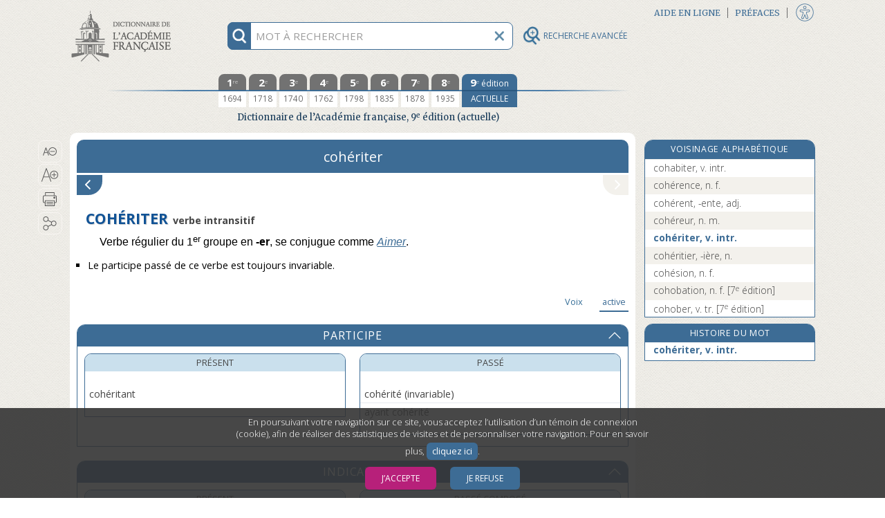

--- FILE ---
content_type: application/javascript
request_url: https://www.dictionnaire-academie.fr/js/conjs.js?refresh=4.3.0-1426
body_size: 2138
content:
function displayConj(voice,aux){switch(voice){case 1:$("#voix_active").css("display","none");$("#voix_passive").css("display","block");$("#voix_prono").css("display","none");$("#voix_active_être").css("display","none");$("#voix_active_avoir").css("display","none");$("#btn_dble_aux").css("visibility","hidden");break;case 2:$("#voix_active").css("display","none");$("#voix_passive").css("display","none");$("#voix_prono").css("display","block");$("#voix_active_être").css("display","none");$("#voix_active_avoir").css("display",
"none");$("#btn_dble_aux").css("visibility","hidden");break;default:$("#voix_active").css("display","block");$("#voix_passive").css("display","none");$("#voix_prono").css("display","none");$("#btn_dble_aux").css("visibility","visible");$("#voix_active_avoir").css("display","none");$("#voix_active_être").css("display","none");if(aux!=undefined)$("#voix_active_"+aux).css("display","block");break}}
function clickVoice($event){var $aTarget=$($event.currentTarget);var lblVoiceActive=" (onglet actif)";if(!$aTarget.is(".btn_voice_actif")){$(".btn_voice_actif").addClass("btn_voice_inactif").removeClass("btn_voice_actif");$aTarget.addClass("btn_voice_actif").removeClass("btn_voice_inactif");$(".btn_voice_actif").attr("title",$(".btn_voice_actif").attr("title")+lblVoiceActive);$(".btn_voice_inactif").each(function(){$(this).attr("title",$(this).attr("title").replace(lblVoiceActive,""))});var aux=$(".btn_aux_actif").length>
0?$(".btn_aux_actif:eq(0)"):$(".btn_aux:eq(0)");if(aux.length>0){$(".btn_aux_actif").addClass("btn_aux_inactif").removeClass("btn_aux_actif");aux.addClass("btn_aux_actif").removeClass("btn_aux_inactif")}displayConj($aTarget.data("voice"),aux.data("auxiliary"))}}
function clickAux($event){var $aTarget=$($event.currentTarget);if(!$aTarget.is(".btn_aux_actif")){$(".btn_aux_actif").addClass("btn_aux_inactif").removeClass("btn_aux_actif");$aTarget.addClass("btn_aux_actif").removeClass("btn_aux_inactif");displayConj(0,$aTarget.data("auxiliary"))}}$(document).ready(function(){$(".btn_voice").click(clickVoice);$(".btn_aux").click(clickAux);$(".btn_voice").first().click();$("td").each(function(){if(!$(this).text().trim().length)$(this).css("display","none")})});
